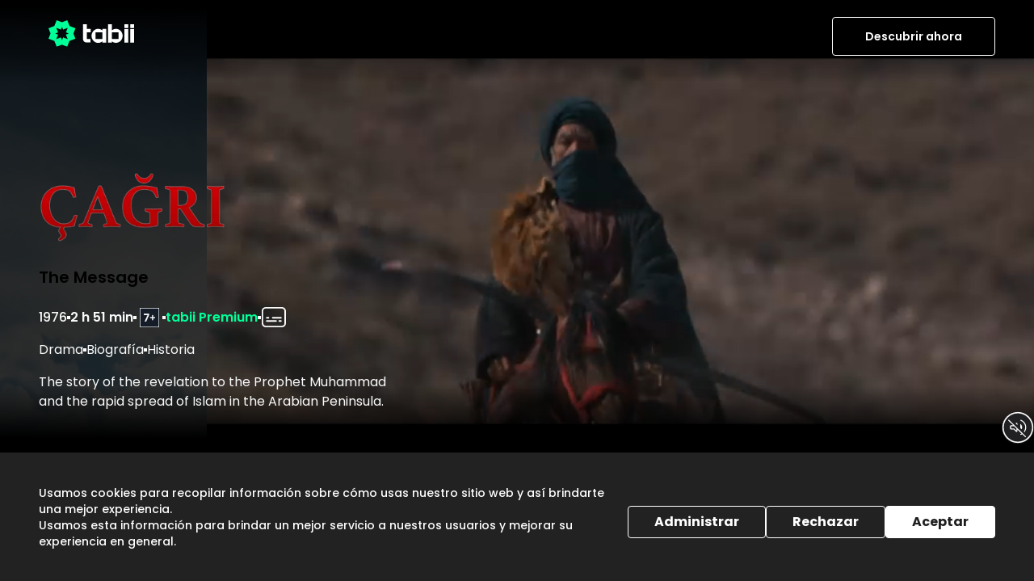

--- FILE ---
content_type: text/html; charset=utf-8
request_url: https://www.tabii.com/es/detail/333502/the-message
body_size: 9213
content:
<!DOCTYPE html><html lang="es"><head><link rel="shortcut icon" href="/favicon.svg" data-next-head=""/><link rel="apple-touch-icon" href="/favicon.svg" data-next-head=""/><link rel="android-touch-icon" href="/favicon.svg" data-next-head=""/><meta charSet="UTF-8" data-next-head=""/><title data-next-head="">The Message - Ver en tabii</title><meta name="description" content="The Message y muchas más series, películas, documentales y contenido infantil en tu plataforma digital tabii. Regístrate gratis y disfruta de tu contenido favorito. ¡Empieza a descubrir ahora!" data-next-head=""/><meta name="apple-itunes-app" content="app-id=1668441657" data-next-head=""/><meta name="google-play-app" content="app-id=com.trt.tabii.android" data-next-head=""/><link rel="shortcut icon" href="/favicon.svg" data-next-head=""/><link rel="apple-touch-icon" href="/favicon.svg" data-next-head=""/><link rel="android-touch-icon" href="/favicon.svg" data-next-head=""/><link rel="canonical" href="https://www.tabii.com/es/detail/333502/the-message" data-next-head=""/><link rel="alternate" hrefLang="en" href="https://www.tabii.com/en/detail/333502/the-message" data-next-head=""/><link rel="alternate" hrefLang="tr" href="https://www.tabii.com/tr/detail/333502/the-message" data-next-head=""/><link rel="alternate" hrefLang="ur" href="https://www.tabii.com/ur/detail/333502/the-message" data-next-head=""/><link rel="alternate" hrefLang="ar" href="https://www.tabii.com/ar/detail/333502/the-message" data-next-head=""/><meta property="og:title" content="The Message - Ver en tabii" data-next-head=""/><meta property="og:type" content="website" data-next-head=""/><meta property="og:description" content="The Message y muchas más series, películas, documentales y contenido infantil en tu plataforma digital tabii. Regístrate gratis y disfruta de tu contenido favorito. ¡Empieza a descubrir ahora!" data-next-head=""/><meta property="og:site_name" content="https://www.tabii.com/es/detail/333502/the-message" data-next-head=""/><meta property="og:locale" content="es" data-next-head=""/><meta property="og:article:author" content="https://www.tabii.com" data-next-head=""/><meta property="og:article:section" content="VOD" data-next-head=""/><meta property="og:url" content="https://www.tabii.com/es/detail/333502/the-message" data-next-head=""/><meta property="og:image" content="https://cms-tabii-public-image.tabii.com/int/webp/w1200/h630/q70/37081_0-0-4319-2099.png" data-next-head=""/><meta property="fb:pages" content="" data-next-head=""/><meta name="facebook-domain-verification" content="4941ii81fh55orsaqx34yn0m6lfg60" data-next-head=""/><meta name="twitter:domain" content="https://www.tabii.com" data-next-head=""/><meta name="twitter:card" content="summary_large_image" data-next-head=""/><meta name="twitter:site" content="https://www.tabii.com/es/detail/333502/the-message" data-next-head=""/><meta name="twitter:title" content="The Message - Ver en tabii" data-next-head=""/><meta name="twitter:description" content="The Message y muchas más series, películas, documentales y contenido infantil en tu plataforma digital tabii. Regístrate gratis y disfruta de tu contenido favorito. ¡Empieza a descubrir ahora!" data-next-head=""/><meta name="twitter:creator" content="https://www.tabii.com/es/detail/333502/the-message" data-next-head=""/><meta name="twitter:image" content="https://cms-tabii-public-image.tabii.com/int/webp/w1200/h630/q70/37081_0-0-4319-2099.png" data-next-head=""/><meta name="viewport" content="width=device-width, initial-scale=1, maximum-scale=1, minimum-scale=1, maximum-scale=5" data-next-head=""/><script type="application/ld+json" data-next-head="">{
      "@context": "http://schema.org",
      "@type": "VideoObject",
      "name":  "The Message",
      "description": "In 6th-century Makkah, amidst the tumultuous era dubbed the 'Age of Ignorance', Prophet Muhammad receives a divine visitation from the angel Gabriel. Defying the city's elders, he courageously calls upon people to embrace the belief in a singular deity. After prevailing over the Makkan army, the Muslim forces set off on a swift mission to propagate Islam across the Arabian Peninsula.",
      "thumbnailUrl": "https://cms-tabii-public-image.tabii.com/int/webp/w1300/q90/37081_0-0-4319-2099.png",
      "image": "https://cms-tabii-public-image.tabii.com/int/webp/w1300/q90/37081_0-0-4319-2099.png",
      "actor": [{ "@type": "Person", "name": "undefined"},{ "@type": "Person", "name": "undefined"},{ "@type": "Person", "name": "undefined"}],
      "uploadDate": "2024-03-07T21:00:00.000Z",
      "url": "https://www.tabii.com/watch/333502",
      "duration": "PT2H51M9S",
      "regionsAllowed": "TR",
      "embedUrl": "",
      "contentUrl": "https://www.tabii.com/watch/333502"
    }</script><script type="application/ld+json" data-next-head="">{
    "@context": "http://schema.org",
    "@type": "Movie",
    "name": "The Message",
    "description": "In 6th-century Makkah, amidst the tumultuous era dubbed the 'Age of Ignorance', Prophet Muhammad receives a divine visitation from the angel Gabriel. Defying the city's elders, he courageously calls upon people to embrace the belief in a singular deity. After prevailing over the Makkan army, the Muslim forces set off on a swift mission to propagate Islam across the Arabian Peninsula.",
    "thumbnailUrl": "https://cms-tabii-public-image.tabii.com/int/webp/w1300/q90/37081_0-0-4319-2099.png",
    "image": "https://cms-tabii-public-image.tabii.com/int/webp/w1300/q90/37081_0-0-4319-2099.png",
    "director": [],
    "actor": [{ "@type": "Person", "name": "undefined"},{ "@type": "Person", "name": "undefined"},{ "@type": "Person", "name": "undefined"}],
    "datePublished": "2024-03-07T21:00:00.000Z",
    "url": "https://www.tabii.com/detail/333502",
    "duration": "PT2H51M9S",
    "genre": ["Drama","Biografía","Historia"]
  }</script><script id="__i18n" type="application/json">{"locale":"es","resources":{"detail":{"meta_title":"Ver en tabii","meta_desc":"y muchas más series, películas, documentales y contenido infantil en tu plataforma digital tabii. Regístrate gratis y disfruta de tu contenido favorito. ¡Empieza a descubrir ahora!","details":"Detalles","original_title":"Título Original","genres":"Géneros","parental_rating":"Clasificación por edad","cast":"Elenco","directors":"Dirección","synopsis":"Sinopsis","audio":"Audio","subtitle":"Subtitular"},"general":{"head_title":"Programas de TV, películas y series"},"home":{"meta_desc":"tabii ofrece series, películas, documentales, programas infantiles y originales de tabii turcos que toda la familia puede ver. Míralo en cualquier momento y en cualquier lugar que desees."},"common":{"discover_now":"Descubrir ahora","subtitle_language_desc":"opciones de idioma"},"watch":{"hour_and_minute":"{{hour}} h {{minute}} min"},"profile":{"ml_7":"7+"},"footer":{"all_right_reserved":"Todos los derechos reservados","distance_selling_agreement":"Contrato de Ventas a Distancia","preliminary_information_form":"Formulario de Información Preliminar","terms_of_use":"Términos de uso","privacy":"Privacidad","cookie_preferences":"Preferencias de cookies"}}}</script><link rel="preconnect" href="https://cms-tabii-public-static.tabii.com"/><link rel="dns-prefetch" href="https://cms-tabii-public-static.tabii.com"/><link rel="preload" href="/_next/static/media/34a634e1e94d3514-s.p.ttf" as="font" type="font/ttf" crossorigin="anonymous" data-next-font="size-adjust"/><link rel="preload" href="/_next/static/media/98512bf8da1afe43-s.p.ttf" as="font" type="font/ttf" crossorigin="anonymous" data-next-font="size-adjust"/><link rel="preload" href="/_next/static/media/b2efb5cde74c2f1a-s.p.ttf" as="font" type="font/ttf" crossorigin="anonymous" data-next-font="size-adjust"/><link rel="preload" href="/_next/static/media/a52d0bf095c248da-s.p.ttf" as="font" type="font/ttf" crossorigin="anonymous" data-next-font="size-adjust"/><link rel="preload" href="/_next/static/media/4b4ebe20759bdbf2-s.p.ttf" as="font" type="font/ttf" crossorigin="anonymous" data-next-font="size-adjust"/><link rel="preload" href="/_next/static/media/502635913515117a-s.p.ttf" as="font" type="font/ttf" crossorigin="anonymous" data-next-font="size-adjust"/><link rel="preload" href="/_next/static/media/8001a01b32b71ef5-s.p.ttf" as="font" type="font/ttf" crossorigin="anonymous" data-next-font="size-adjust"/><link rel="preload" href="/_next/static/media/7572a9b5289f55fe-s.p.ttf" as="font" type="font/ttf" crossorigin="anonymous" data-next-font="size-adjust"/><link rel="preload" href="/_next/static/css/64e88a70e1d7679a.css" as="style"/><link rel="stylesheet" href="/_next/static/css/64e88a70e1d7679a.css" data-n-g=""/><noscript data-n-css=""></noscript><script defer="" nomodule="" src="/_next/static/chunks/polyfills-42372ed130431b0a.js"></script><script src="/_next/static/chunks/webpack-4b9fdd01e1beb234.js" defer=""></script><script src="/_next/static/chunks/framework-0c60951c7e834e29.js" defer=""></script><script src="/_next/static/chunks/main-859d4175bb76598c.js" defer=""></script><script src="/_next/static/chunks/pages/_app-8b4f21c8a8f1111c.js" defer=""></script><script src="/_next/static/chunks/pages/detail/%5Bid%5D/%5B%5B...slug%5D%5D-0fc46e8526af7fd1.js" defer=""></script><script src="/_next/static/16.01.2026-08.48.39/_buildManifest.js" defer=""></script><script src="/_next/static/16.01.2026-08.48.39/_ssgManifest.js" defer=""></script><style id="__jsx-4030752501">:root{--poppins-font:'poppins', 'poppins Fallback'}</style></head><body><noscript><iframe src="https://www.googletagmanager.com/ns.html?id=GTM-WRZC28P" height="0" width="0" style="display:none;visibility:hidden"></iframe></noscript><div id="__next"><div dir="ltr" class="w-full text-black bg-black" id="Main" lang="es"><div class="grid min-h-screen grid-cols-1 grid-rows-[1fr,auto] justify-between"><div class="flex flex-col"><header data-testid="header" class="mx-auto w-screen Header_header__AsW2i absolute"><div class="container px-0 lg:px-7"><nav role="navigation" class="Header_header-content__M_t4H relative justify-between px-5"><a class="min-h-6 rounded px-3 py-1 text-[14px] font-semibold text-white md:h-[30px] md:w-[98px] lg:h-[48px] lg:w-[130px]" href="/es"><img src="https://cms-tabii-public-static.tabii.com/assets/tabii.svg" alt="tabii" class="max-h-full undefined" data-testid="logo-logo"/></a><div class="flex items-center justify-end"><div class="dropdown group relative order-last inline-flex md:order-none"><a data-testid="live-discover-link" href="/es/register"><button type="submit" class="Button_btn__giJE4 min-h-6 rounded px-3 py-1 text-[14px] font-semibold text-white md:h-[48px] md:px-10 Button_secondary-btn__uIN8O" data-testid="live-discover-button" aria-label="Descubrir ahora">Descubrir ahora</button></a></div></div></nav></div></header><main class="w-full flex-1"><div class="w-full bg-black lg:bg-secondary-40"><div style="--sm-url:url(https://cms-tabii-public-image.tabii.com/int/webp/placeholder-card.png);--lg-url:url(https://cms-tabii-public-image.tabii.com/int/webp/placeholder-banner.png)" class="bg-[image:var(--sm-url)] bg-cover bg-center lg:bg-[image:var(--lg-url)]" dir="ltr"><div class="bg-cover bg-center bg-no-repeat md:pb-16 lg:pb-0 relative mx-auto flex items-start md:items-end before:block before:pt-[149.33%] before:content-[&quot;&quot;] before:md:pt-[46.61%] landscape:h-[200vh] landscape:md:h-full"><div class="absolute left-0 top-0 size-full md:before:block before:absolute before:left-0 before:top-0 before:z-[2] before:hidden before:h-full before:w-[50%] rtl:before:left-auto rtl:before:right-0 after:absolute after:bottom-0 after:z-[2] after:h-[450px] after:w-full after:content-[&quot;&quot;] md:after:h-[120px] before:from-black before:from-10% before:via-black before:via-45% before:to-black/0 before:to-100% before:content-[&quot;&quot;] ltr:before:bg-gradient-to-r after:bg-gradient-to-t after:from-black after:from-10% after:via-black after:via-45% after:to-black/0 after:to-100% rtl:before:bg-gradient-to-l min-h-[470px] md:min-h-max landscape:h-[200vh] landscape:md:h-full"><picture><source media="(min-width: 768px)" data-srcset="https://cms-tabii-public-image.tabii.com/int/webp/w1600/q88/37081_0-0-4319-2099.png"/><source media="(max-width: 767px)" data-srcset="https://cms-tabii-public-image.tabii.com/int/webp/w768/q85/37083_0-0-1363-2048.png"/><img data-src="https://cms-tabii-public-image.tabii.com/int/webp/w1600/q88/37081_0-0-4319-2099.png" src="[data-uri]" class="lazyload " alt="The Message" style="position:absolute;height:100%;width:100%;left:0;top:0;right:0;bottom:0;object-fit:cover;object-position:top right;color:transparent" data-testid="hero-the-message-image"/></picture><div class="absolute bottom-0 z-10 w-full self-end px-6 md:px-12 landscape:flex landscape:items-end landscape:pb-2 landscape:md:block landscape:md:items-start landscape:md:pb-0"><div class=""><div><img class="mb-5 h-[88px] w-[224px] object-contain object-left md:h-[104px] md:w-[232px] 2xl:h-[148px] 2xl:w-[420px] rtl:object-right" src="https://cms-tabii-public-image.tabii.com/int/webp/w300/q81/37084.png" alt="The Message" data-testid="hero-the-message-logo"/></div><div class="opacity-100 transition-all duration-700 ease-linear"><h1 class="headline-title my-5 text-xl font-semibold ">The Message</h1><div class="mb-3 flex flex-row flex-wrap items-center gap-3 first:before:hidden last:before:hidden rtl:flex-row rtl:justify-start"><div class="flex flex-wrap gap-3 before:block before:size-1 before:bg-white before:content-[&quot;&quot;] first:before:hidden ltr:before:-ml-px ltr:before:mr-3 rtl:before:-mr-px rtl:before:ml-3"><div data-testid="hero-the-message-made-year" class="text-normal items-center text-neutral-99 before:left-0 before:top-0 before:block before:size-1 before:bg-white before:content-[&quot;&quot;] first:before:hidden ltr:before:-ml-px ltr:before:mr-3 rtl:before:-mr-px rtl:before:ml-3 flex">1976</div><div data-testid="hero-the-message-duration" class="text-normal items-center text-neutral-99 before:left-0 before:top-0 before:block before:size-1 before:bg-white before:content-[&quot;&quot;] first:before:hidden ltr:before:-ml-px ltr:before:mr-3 rtl:before:-mr-px rtl:before:ml-3 text-base font-semibold flex">2 h 51 min</div><div class="flex items-center text-sm font-semibold text-neutral-99 before:left-0 before:top-0 before:block before:size-1 before:bg-white before:content-[&quot;&quot;] first:before:hidden ltr:before:-ml-px ltr:before:mr-3 rtl:before:-mr-px rtl:before:ml-3"><img data-testid="badge-undefined" src="https://cms-tabii-public-image.tabii.com/int/webp/p7.svg" style="object-fit:contain" alt="" class="absolute h-auto w-5 md:w-8 relative max-h-6 bg-transparent"/></div><div class="flex items-center text-base font-semibold text-neutral-99 before:left-0 before:top-0 before:block before:size-1 before:bg-white before:content-[&quot;&quot;] first:before:hidden ltr:before:-ml-px ltr:before:mr-3 rtl:before:-mr-px rtl:before:ml-3"><div data-testid="badge-tabii-premium" class="lg:text-md rtl:flex-start absolute text-xs text-brand md:text-sm rtl:flex-row-reverse relative flex items-center lg:text-base right-0 top-0">tabii Premium</div></div><div class="flex flex-wrap items-center before:block before:size-1 before:bg-white before:content-[&quot;&quot;] first:before:hidden ltr:before:-ml-px ltr:before:mr-3 rtl:before:-mr-px rtl:before:ml-3"><div class="relative inline-block"><svg width="1em" height="1em" viewBox="0 0 32 32" fill="#fff" xmlns="http://www.w3.org/2000/svg" class="h-auto w-6 md:w-8"><path d="M25.94 27.999H6.06a5.125 5.125 0 01-3.578-1.445A4.873 4.873 0 011 23.064V7.935c0-1.31.533-2.564 1.482-3.49A5.126 5.126 0 016.06 3h19.88c1.342 0 2.63.52 3.578 1.445A4.873 4.873 0 0131 7.934v15.13a4.873 4.873 0 01-1.482 3.49 5.125 5.125 0 01-3.578 1.445zM5.822 4.779c-.806 0-1.578.313-2.147.868a2.924 2.924 0 00-.89 2.093l.09 15.325c0 .785.368 1.574.938 2.13.569.555 1.293.934 2.098.934H26.09c.805 0 1.577-.312 2.146-.867.57-.555.89-1.412.89-2.197l-.09-15.325c0-.785-.32-1.538-.889-2.093A3.075 3.075 0 0026 4.78H5.822z" fill="#FAFAFA"></path><path d="M18.814 21.242H7.185a.79.79 0 01-.602-.297c-.16-.19-.25-.447-.25-.716 0-.269.09-.527.25-.717a.79.79 0 01.602-.297h11.63a.79.79 0 01.602.297c.16.19.25.448.25.717 0 .269-.09.526-.25.716a.79.79 0 01-.603.297zM24.667 21.242h-2a.993.993 0 01-.707-.297 1.02 1.02 0 010-1.433.993.993 0 01.707-.297h2c.265 0 .52.107.707.297a1.02 1.02 0 010 1.433.993.993 0 01-.707.297zM24.9 17.188H14.434c-.204 0-.399-.107-.543-.297a1.199 1.199 0 01-.224-.716c0-.27.08-.527.224-.717.144-.19.34-.297.543-.297H24.9c.203 0 .398.107.542.297.144.19.225.448.225.717 0 .268-.081.526-.225.716-.144.19-.339.297-.542.297zM9.333 17.188h-2a.994.994 0 01-.707-.297 1.02 1.02 0 010-1.433.994.994 0 01.707-.297h2c.266 0 .52.107.707.297a1.02 1.02 0 010 1.433.993.993 0 01-.707.297z" fill="#FAFAFA"></path></svg></div></div></div></div><div class="mb-4"><div class="flex flex-row flex-wrap gap-3 before:size-1 before:bg-white before:content-[&quot;&quot;] first:before:hidden ltr:before:-ml-px ltr:before:mr-3 rtl:before:-mr-px rtl:before:ml-3"><div data-testid="hero-drama-tag" class="text-normal items-center text-neutral-99 before:left-0 before:top-0 before:block before:size-1 before:bg-white before:content-[&quot;&quot;] first:before:hidden ltr:before:-ml-px ltr:before:mr-3 rtl:before:-mr-px rtl:before:ml-3 text-base font-normal first:before:hidden ltr:first:ml-0 rtl:first:mr-0 flex">Drama</div><div data-testid="hero-biografa-tag" class="text-normal items-center text-neutral-99 before:left-0 before:top-0 before:block before:size-1 before:bg-white before:content-[&quot;&quot;] first:before:hidden ltr:before:-ml-px ltr:before:mr-3 rtl:before:-mr-px rtl:before:ml-3 text-base font-normal first:before:hidden ltr:first:ml-0 rtl:first:mr-0 flex">Biografía</div><div data-testid="hero-historia-tag" class="text-normal items-center text-neutral-99 before:left-0 before:top-0 before:block before:size-1 before:bg-white before:content-[&quot;&quot;] first:before:hidden ltr:before:-ml-px ltr:before:mr-3 rtl:before:-mr-px rtl:before:ml-3 text-base font-normal first:before:hidden ltr:first:ml-0 rtl:first:mr-0 flex">Historia</div></div></div><div class="mb-6 text-neutral-99 2xl:mb-6"><p class="md:text-normal mb-2 line-clamp-2 w-full text-base font-normal leading-6 md:max-w-md">The story of the revelation to the Prophet Muhammad and the rapid spread of Islam in the Arabian Peninsula.</p></div></div><div class="mb-1 flex items-center md:gap-8 lg:mb-16"><div class="flex grow items-center justify-end gap-2 md:justify-start md:gap-8"></div></div></div></div></div></div></div><div class="container relative z-[2] mx-auto mb-5 w-full lg:w-5/6"><div class="mt-8"><div class="tabs w-full"><div role="tablist" aria-orientation="horizontal" class="flex gap-6 overflow-x-auto border-b border-neutral-60 font-normal md:gap-12 flex-row"><button type="button" role="tab" aria-controls="tab-content-Detalles" aria-disabled="false" aria-selected="true" id="tab-Detalles" class="flex items-center whitespace-nowrap py-4 text-neutral-90 md:text-2xl cursor-default border-b-2 border-neutral-99 font-medium">Detalles</button></div><div role="tabpanel" id="tab-content-Detalles" aria-hidden="false" aria-labelledby="tab-Detalles" class="min-h-screen"><div class="py-10"><div class="flex flex-col gap-[10px] text-white"><div class="grid grid-cols-1 gap-2 md:grid-cols-[auto_1fr]"><div data-testid="detail-the-message-ttulo-original" class="w-[166px] text-base font-medium text-[#D9D9D9]">Título Original<!-- -->:</div><div class="text-sm font-normal text-neutral-99">The Message</div></div><div class="grid grid-cols-1 gap-2 md:grid-cols-[auto_1fr]"><div data-testid="detail-the-message-gneros" class="w-[166px] text-base font-medium text-[#D9D9D9]">Géneros<!-- -->:</div><div class="text-sm font-normal text-neutral-99"><div class="flex flex-wrap gap-2"><div class="my-1 inline-block rounded-sm bg-[#232221] p-1">Drama</div><div class="my-1 inline-block rounded-sm bg-[#232221] p-1">Biografía</div><div class="my-1 inline-block rounded-sm bg-[#232221] p-1">Historia</div></div></div></div><div class="grid grid-cols-1 gap-2 md:grid-cols-[auto_1fr]"><div data-testid="detail-the-message-clasificacin-por-edad" class="w-[166px] text-base font-medium text-[#D9D9D9]">Clasificación por edad<!-- -->:</div><div class="text-sm font-normal text-neutral-99">7+</div></div><div class="grid grid-cols-1 gap-2 md:grid-cols-[auto_1fr]"><div data-testid="detail-the-message-elenco" class="w-[166px] text-base font-medium text-[#D9D9D9]">Elenco<!-- -->:</div><div class="text-sm font-normal text-neutral-99"><div class="flex flex-wrap gap-2"><div class="my-1 inline-block rounded-sm bg-[#232221] p-1">Anthony Quinn</div><div class="my-1 inline-block rounded-sm bg-[#232221] p-1">Irene Papas</div><div class="my-1 inline-block rounded-sm bg-[#232221] p-1">Michael Ansara</div></div></div></div><div class="grid grid-cols-1 gap-2 md:grid-cols-[auto_1fr]"><div data-testid="detail-the-message-sinopsis" class="w-[166px] text-base font-medium text-[#D9D9D9]">Sinopsis<!-- -->:</div><div class="text-sm font-normal text-neutral-99">In 6th-century Makkah, amidst the tumultuous era dubbed the &quot;Age of Ignorance&quot;, Prophet Muhammad receives a divine visitation from the angel Gabriel. Defying the city&#x27;s elders, he courageously calls upon people to embrace the belief in a singular deity. After prevailing over the Makkan army, the Muslim forces set off on a swift mission to propagate Islam across the Arabian Peninsula.</div></div><div class="grid grid-cols-1 gap-2 md:grid-cols-[auto_1fr]"><div data-testid="detail-the-message-audio" class="w-[166px] text-base font-medium text-[#D9D9D9]">Audio<!-- -->:</div><div class="text-sm font-normal text-neutral-99">English, Türkçe</div></div><div class="grid grid-cols-1 gap-2 md:grid-cols-[auto_1fr]"><div data-testid="detail-the-message-subtitular" class="w-[166px] text-base font-medium text-[#D9D9D9]">Subtitular<!-- -->:</div><div class="text-sm font-normal text-neutral-99">Türkçe</div></div></div></div></div></div></div></div></div></main></div><footer class="container mx-auto py-8"><div class="flex flex-wrap items-center justify-between overflow-hidden"><div class="my-2 overflow-hidden"><img src="https://cms-tabii-public-static.tabii.com/assets/tabii.svg" alt="tabii" class="max-h-full w-[110px]" data-testid="logo-logo"/></div></div><div class="flex flex-col-reverse justify-between text-neutral-60 md:items-center lg:flex-row"><span data-testid="footer-copyright">© <!-- -->2026<!-- --> tabii,<!-- --> <!-- -->Todos los derechos reservados</span><div class="mb-6 mt-2 overflow-hidden md:mb-2"><ul class="grid grid-cols-1 flex-wrap gap-3 gap-y-1 whitespace-nowrap sm:grid-cols-2 sm:justify-center md:flex md:gap-x-8 lg:justify-end"><li class="cursor-pointer"><span data-testid="distance_selling_agreement_link">Contrato de Ventas a Distancia</span></li><li class="cursor-pointer"><span data-testid="distance_selling_agreement_link">Formulario de Información Preliminar</span></li><li class="cursor-pointer"><span data-testid="footer-terms-of-use">Términos de uso</span></li><li class="cursor-pointer"><span data-testid="footer-privacy">Privacidad</span></li><li class="cursor-pointer"><span data-testid="footer-cookies">Preferencias de cookies</span></li></ul></div></div></footer></div></div><div class="pointer-events-none fixed left-1/2 top-0 z-[1000] flex w-full -translate-x-1/2 flex-col md:w-fit"></div></div><script id="__NEXT_DATA__" type="application/json">{"props":{"pageProps":{"data":{"ageRestriction":"7+","airDate":"2024-03-07T21:00:00.000Z","badges":[{"bannerLocation":"bottomLogo","id":411607,"images":[{"contentType":"image","imageType":"background","name":"42434_0-0-96-96.png","title":"Premium Feature Badge"}],"showLocation":"rightTop","title":"tabii Premium","type":"icon"}],"canWatchOffline":true,"casts":[{"contentType":"person","id":334432,"title":"Anthony Quinn"},{"contentType":"person","id":334442,"title":"Irene Papas"},{"contentType":"person","id":334452,"title":"Michael Ansara"}],"categories":[{"contentType":"category","id":153295}],"contentType":"movie","currentContent":{"contentType":"singleVideo","duration":10269,"endDate":"2026-09-07T20:59:00.000Z","id":334644,"images":[{"contentType":"image","imageType":"main","name":"37080.jpeg","title":"CAGRI Main Image"}],"media":[{"codecType":"h264","drmSchema":"widevine","id":334639,"parentId":334643,"resourceId":"1eee6c28-5550-6686-9d65-985aa5773adb","type":"dash","url":"/334643/334639.mpd","videoSizes":{"1280x720":3021797152,"1920x1080":4234103064,"320x180":253484300,"640x360":707875351,"848x480":1612629538}},{"codecType":"h264","drmSchema":"fairplay","id":334642,"parentId":334643,"resourceId":"1eee6c28-5550-6686-9d65-985aa5773adb","type":"hls","url":"/334643/334642.m3u8","videoSizes":{"1280x720":3112807744,"1920x1080":4352112956,"320x180":283984904,"640x360":748356184,"848x480":1672747672}}],"title":"The Message","videoMarks":{"nextStartTime":10079}},"description":"In 6th-century Makkah, amidst the tumultuous era dubbed the \"Age of Ignorance\", Prophet Muhammad receives a divine visitation from the angel Gabriel. Defying the city's elders, he courageously calls upon people to embrace the belief in a singular deity. After prevailing over the Makkan army, the Muslim forces set off on a swift mission to propagate Islam across the Arabian Peninsula.","duration":10269,"favorite":false,"genres":[{"contentType":"genre","id":69,"images":[{"contentType":"image","imageType":"background","name":"22145_0-0-3840-2400.jpeg","title":"drama_genre"}],"title":"Drama"},{"contentType":"genre","id":149739,"images":[{"contentType":"image","imageType":"background","name":"36150_0-0-3840-2400.jpeg","title":"Biography"}],"title":"Biografía"},{"contentType":"genre","id":79,"images":[{"contentType":"image","imageType":"background","name":"23722_0-0-3840-2400.jpeg","title":"tarih genre bg"}],"title":"Historia"}],"id":333502,"images":[{"contentType":"image","imageType":"cover","name":"37081_0-0-4319-2099.png","title":"CAGRI Cover Image"},{"contentType":"image","imageType":"mobileCover","name":"37083_0-0-1363-2048.png","title":"CAGRI Mobile Image"},{"contentType":"image","imageType":"verticalWithLogo","name":"37082_0-0-2557-3840.png","title":"CAGRI Verical Image"},{"contentType":"image","imageType":"showLogo","name":"37084.png","title":"CAGRI Logo"},{"contentType":"image","imageType":"mainWithLogo","name":"37080_0-0-3839-2160.png","title":"CAGRI Main Image"}],"localization":{"audios":[{"language":"English","languageCode":"en","original":true,"type":"dubbing"},{"language":"Türkçe","languageCode":"tr","original":false,"type":"dubbing"}],"subtitles":[{"language":"Türkçe","type":"Main"}]},"madeYear":1976,"originalTitle":"The Message","path":"/shows/333502","slug":"the-message","spot":"The story of the revelation to the Prophet Muhammad and the rapid spread of Islam in the Arabian Peninsula.","tags":["islamiyet","müslüman"," hazreti muhammed"," mekke"," cahiliye"],"title":"The Message","trailers":[{"contentType":"trailer","duration":107,"id":334537,"images":[{"contentType":"image","imageType":"main","name":"37080_0-0-3839-2160.jpeg","title":"CAGRI Main Image"}],"media":[{"codecType":"h264","drmSchema":"clear","id":335194,"parentId":335196,"resourceId":"1eee7727-a545-6faf-9d65-df7946fbbd72","type":"dash","url":"/335196/335194.mpd"},{"codecType":"h264","drmSchema":"clear","id":335195,"parentId":335196,"resourceId":"1eee7727-a545-6faf-9d65-df7946fbbd72","type":"hls","url":"/335196/335195.m3u8"}],"title":"Çağrı Fragmanı"}],"writers":[{"contentType":"person","id":334447,"title":"Mustafa Akkad"}]},"metaSlug":"the-message"},"language":"es","country":"TR","config":{"ad_live_show":true,"ad_show":true,"ads_url":"https://pubads.g.doubleclick.net/gampad/ads?iu=/112281457/Tabii_Ad_units_Vmap\u0026description_url=%5Bplaceholder%5D\u0026tfcd=0\u0026npa=0\u0026sz=400x300%7C640x360%7C640x480%7C854x480%7C1920x1080\u0026gdfp_req=1\u0026output=vmap\u0026unviewed_position_start=1\u0026env=vp\u0026impl=s\u0026vpi=1\u0026correlator=","adult_profile_default_avatar":"19521_0-0-1501-1501.jpeg","basePath":"https://eu1.tabii.com/apigateway","cancel_popup":{"popup1":256462,"popup2":256468},"communication_permission_id":166213,"cookies":{"advertising_cookies":{"id":166007,"required":false},"cookie_preferences":{"id":470109,"required":false},"essential_cookies":{"id":166002,"required":true}},"corporate_expired_package":{"desktop":"/42510.png","id":412151,"mobile":"/42511.png"},"corporate_logo":{"png_url":"/38058.png","position":4,"url":"/38044.svg"},"customer_support_endpoint":"https://cms-gam-dai.tabii.com/send-email","cw_writer_path":{"active":"https://eu1.tabii.com/cw-writer","fallback":"https://eu1.tabii.com/cw-writer"},"cw_writer_update_frequency":300,"delete_account_id":149542,"discover":false,"distance_selling_agreement_id":601169,"distance_selling_agreement_param":601174,"downgrade_popup":{"popup1":302858,"popup2":302859},"edge_ref_code":"https://www.tabii.com/","entitlement_upgrade_id":412129,"fairPlayCertificateUrl":"https://eu1.tabii.com/drm-application/3/drm-configs/trt/fps-cert","file_cdn_path":"https://cms-tabii-public-other.tabii.com/int","geoblock_faq_id":186773,"getme_frequency":{"expiresIn":900,"interval":5},"guest_max_quality":"","help_center_endpoint":"https://cms-gam-dai.tabii.com/auth/send-email","help_page_id":149534,"imadai_token_url":"https://ads-token.tabii.com","image_cdn_path":"https://cms-tabii-public-image.tabii.com/int","insider_proxy_endpoint":"https://insider-proxy.tabii.com/user-messages","kids_menu_id":149412,"kids_search_default_queue":149960,"kids_search_failed_queue":149959,"live_stream_queue":151325,"loby_page_id":254220,"menu_id":135075,"preliminary_information_form_id":601190,"preliminary_information_form_param":601195,"privacy_policy_agreement_id":290270,"prod_corp_lobby":{"horizontal_image":"42510.png","page_id":412151,"vertical_image":"42511.png"},"profile_background_queue_id":606839,"row_limit":10,"search_default_queue":149400,"search_failed_queue":149401,"shuffle":true,"user_agreement_id":290309,"watching_device":"https://eu1.tabii.com/watching-device","welcome_faq_id":186575,"welcome_page_id":135329,"isAvailable":true,"region":"as","country":"TR"},"__N_SSP":true},"page":"/detail/[id]/[[...slug]]","query":{"id":"333502","slug":["the-message"]},"buildId":"16.01.2026-08.48.39","isFallback":false,"isExperimentalCompile":false,"gssp":true,"appGip":true,"locale":"es","locales":["en","tr","es","ur","ar"],"defaultLocale":"en","scriptLoader":[{"id":"gtm","strategy":"afterInteractive","dangerouslySetInnerHTML":{"__html":"\n            (function(w,d,s,l,i){w[l]=w[l]||[];w[l].push({'gtm.start':\n            new Date().getTime(),event:'gtm.js'});var f=d.getElementsByTagName(s)[0],\n            j=d.createElement(s),dl=l!='dataLayer'?'\u0026l='+l:'';j.async=true;j.src=\n            'https://www.googletagmanager.com/gtm.js?id='+i+dl;f.parentNode.insertBefore(j,f);\n            })(window,document,'script','dataLayer','GTM-WRZC28P');\n            window.dataLayer = window.dataLayer || [];\n\n            window.googletag = window.googletag || { cmd: [] };\n        "}},{"id":"appsflyer","strategy":"lazyOnload","dangerouslySetInnerHTML":{"__html":"\n          !function(t,r,e,a,n,o,i,l,c,s,d,h,u){var f=i+\"_q\",m=i+\"_c\";t[i]=t[i]||{},t[f]=t[f]||[],t[m]=t[m]||[];for(let r=0;r\u003cl.length;r++)d(t[i],t[f],l[r]);for(let r=0;r\u003cc.length;r++){var g,b=c[r][0],p=c[r][1];t[i][b]=function(...r){return g=this,t[m].push((function(){g[s]=new t[i][b](...r)})),g};for(let r=0;r\u003cp.length;r++){const e=p[r];t[i][b].prototype[e]=function(...r){t[m].push((function(){g[s][e](...r)}))}}}h=r.createElement(e),u=r.getElementsByTagName(e)[0],h.async=!0,h.src=\"https://cdn.adjust.com/adjust-latest.min.js\",h.onload=function(){for(var r=0;r\u003ct[m].length;r++)t[m][r]();t[m]=[];for(r=0;r\u003ct[f].length;r++)t[f][r][1][0][s]?t[i][t[f][r][0]](t[f][r][1][0][s]):t[i][t[f][r][0]].apply(t[i],t[f][r][1]);t[f]=[]},u.parentNode.insertBefore(h,u)}(window,document,\"script\",0,0,0,\"Adjust\",[\"initSdk\",\"getAttribution\",\"getWebUUID\",\"waitForAttribution\",\"waitForWebUUID\",\"setReferrer\",\"trackEvent\",\"addGlobalCallbackParameters\",\"addGlobalPartnerParameters\",\"removeGlobalCallbackParameter\",\"removeGlobalPartnerParameter\",\"clearGlobalCallbackParameters\",\"clearGlobalPartnerParameters\",\"switchToOfflineMode\",\"switchBackToOnlineMode\",\"stop\",\"restart\",\"gdprForgetMe\",\"disableThirdPartySharing\",\"trackThirdPartySharing\",\"initSmartBanner\",\"showSmartBanner\",\"hideSmartBanner\"],[[\"ThirdPartySharing\",[\"addGranularOption\",\"addPartnerSharingSetting\"]]],\"__realObj\",(function(t,r,e){t[e]=function(){r.push([e,arguments])}}));\n            "}}]}</script></body></html>